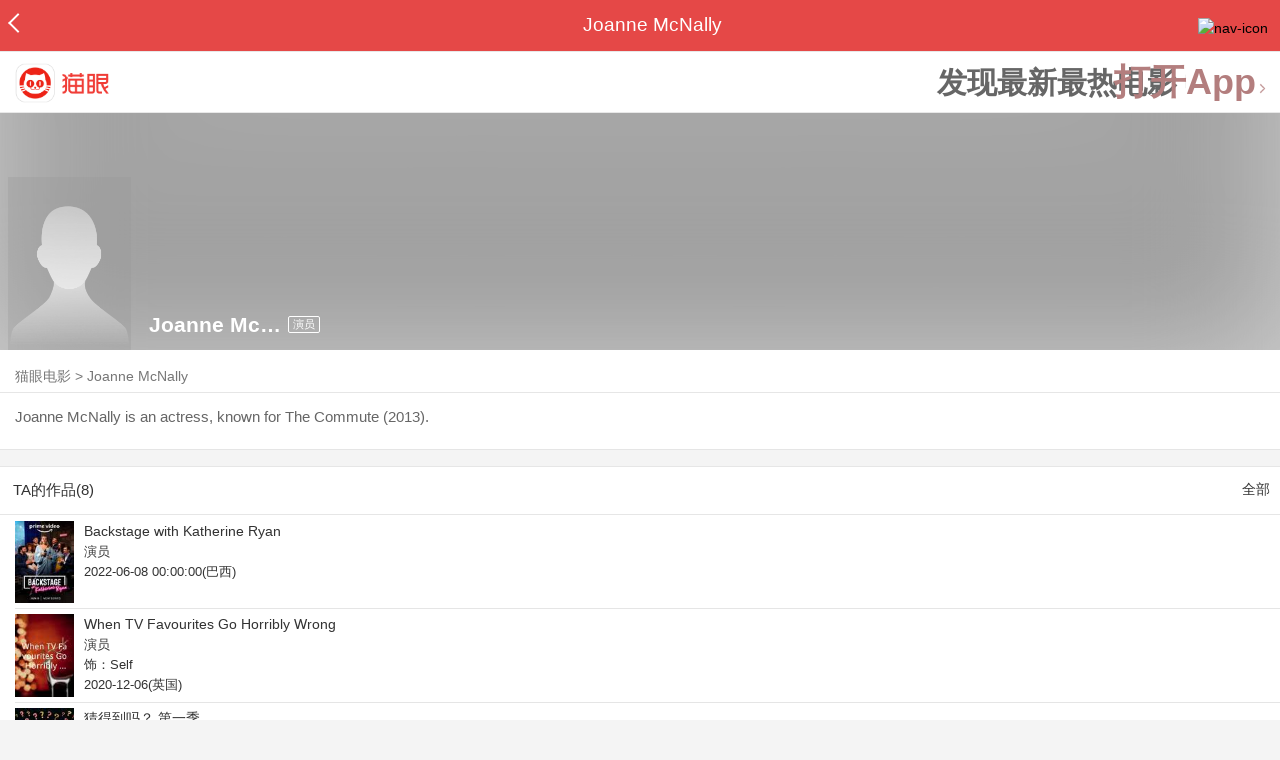

--- FILE ---
content_type: text/html; charset=utf-8
request_url: https://maoyan.dianping.com/asgard/celebrity/1834808
body_size: 11170
content:
<!DOCTYPE html>
<html class=" " lang="zh">
<head>
  <meta charset="UTF-8">
  <meta name="viewport" content="width=device-width, height=device-height, initial-scale=1, maximum-scale=1, user-scalable=no, viewport-fit=cover">
  <meta http-equiv="X-UA-Compatible" content="ie=edge">
  <meta name="baidu-site-verification" content="lxgZbG0NVn" />
  <meta name="lx:category" content="movie">
  <meta name="lx:autopv" content="off"/>
  
  <meta name="share:wechat:message:title" content="关于Joanne McNally，你想知道的都在这里" />
  <meta name="share:wechat:message:desc" content="Joanne McNally is an actress, known for The Commute (2013)." />
  <meta name="share:wechat:message:icon" content="https://p0.pipi.cn/basicdata/25bfd6d7807338c696b12de58f921755d71eb.png?imageMogr2/thumbnail/2500x2500%3E" />
  <meta name="share:wechat:timeline:title" content="关于Joanne McNally，你想知道的都在这里" />
  <meta name="share:wechat:timeline:icon" content="https://p0.pipi.cn/basicdata/25bfd6d7807338c696b12de58f921755d71eb.png?imageMogr2/thumbnail/2500x2500%3E" />
  <meta name="share:wechat:timeline:desc" content="Joanne McNally is an actress, known for The Commute (2013)." />
  <link rel="dns-prefetch" href="//p0.meituan.net"/>
  <link rel="dns-prefetch" href="//s0.pipi.cn"/>
  <link rel="dns-prefetch" href="//www.dpfile.com"/>
  <link rel="dns-prefetch" href="//lx.meituan.net"/>
  <link rel="dns-prefetch" href="//lx1.meituan.net"/>
  <link rel="dns-prefetch" href="//plx.meituan.com"/>
  
  <title>Joanne McNally介绍_图片_作品-猫眼电影</title>
  <meta name="description" content="猫眼电影为您提供Joanne McNally名称相关信息，如人物简介、图片、参演电影作品等。更多Joanne McNally名称相关信息请关注猫眼电影官网。"/>
  <meta name="keywords" content="Joanne McNally,Joanne McNally介绍,Joanne McNally图片,Joanne McNally作品"/>
  
  
  <link rel="stylesheet" href="//s0.pipi.cn/festatic/asgard/resources/pages/celebrity/vendors-7ccaf0e5.css">
  
  <link rel="stylesheet" href="//s0.pipi.cn/festatic/asgard/resources/pages/celebrity/index-4fc3a2de.css">
  
  
  
  <script>
    try {
      // i版内嵌到快应用中，ua会携带maoyan关键字，会导致appnm上报错误，所以需要把ua的关键字去掉
      if (window.navigator && window.navigator.userAgent && window.navigator.userAgent.indexOf('com.maoyan.movie.quickapp')) {
        let ua = window.navigator.userAgent;
        Object.defineProperty(window.navigator, 'userAgent', {
          value: ua.replace(/\.maoyan/, ''),
          writable: false,
        });
      }
    } catch (err) {}
  </script>
  <script>
    "use strict";!function(){var e=0<arguments.length&&void 0!==arguments[0]?arguments[0]:"_Owl_",a=window;a[e]||(a[e]={isRunning:!1,isReady:!1,preTasks:[],dataSet:[],pageData:[],disableMutaObserver:!1,observer:null,use:function(e,t){this.isReady&&a.Owl&&a.Owl[e](t),this.preTasks.push({api:e,data:[t]})},add:function(e){this.dataSet.push(e)},run:function(){var t=this;if(!this.isRunning){this.isRunning=!0;var e=a.onerror;a.onerror=function(){this.isReady||this.add({type:"jsError",data:arguments}),e&&e.apply(a,arguments)}.bind(this),(a.addEventListener||a.attachEvent)("error",function(e){t.isReady||t.add({type:"resError",data:[e]})},!0);var i=window.MutationObserver||window.WebKitMutationObserver||window.MozMutationObserver,r=window.performance||window.WebKitPerformance;if(i&&r){var n=-1,s=window.navigator.userAgent;if(-1<s.indexOf("compatible")&&-1<s.indexOf("MSIE")?(new RegExp("MSIE (\\d+\\.\\d+);").test(s),n=parseFloat(RegExp.$1)):-1<s.indexOf("Trident")&&-1<s.indexOf("rv:11.0")&&(n=11),-1!==n&&n<=11)return void(this.disableMutaObserver=!0);try{this.observer=new i(function(e){t.pageData.push({mutations:e,startTime:r.now()})}),this.observer.observe(document,{childList:!0,subtree:!0})}catch(e){console.log("mutationObserver err")}}else this.disableMutaObserver=!0}}},a[e].run())}();
  </script>
  <!-- 微博sdk -->
  
  

  <!-- 跳转小程序需要1.6以上版本 -->
  

  

  
  <script>
    // 灵犀埋点种子代码开始
    !(function (win, doc, ns) {
        var cacheFunName = '_MeiTuanALogObject';
        win[cacheFunName] = ns;
        if (!win[ns]) {
            var _LX = function () {
                _LX.q.push(arguments);
                return _LX;
            };
            _LX.q = _LX.q || [];
            _LX.l = +new Date();
            win[ns] = _LX;
        }
    })(window, document, 'AnalyticsBase');
    //种子代码结束
  </script>
  <!-- 百度资源平台自动推送js代码 [e0bacf12e04a7bd88ddbd9c74ef2b533 -> niuran] -->
  <script>
    var _hmt = _hmt || [];
    (function () {
      var hm = document.createElement("script");
      hm.src = "https://hm.baidu.com/hm.js?e0bacf12e04a7bd88ddbd9c74ef2b533";
      var s = document.getElementsByTagName("script")[0];
      s.parentNode.insertBefore(hm, s);
    })();
  </script>
  <!-- Google tag (gtag.js) [G-WN80P4PSY7 -> niuran] -->
  <script async src="https://www.googletagmanager.com/gtag/js?id=G-WN80P4PSY7"></script>
  <script>
    window.dataLayer = window.dataLayer || [];
    function gtag() { dataLayer.push(arguments); }
    gtag('js', new Date());
    gtag('config', 'G-WN80P4PSY7');
  </script>
</head>
<body>
  <div id="app" class="page-index" ><div class="layout"><div class="navbar-wrap"><div class="Navbarold "><nav><a class="navbar-back" href="/" data-bid="b_Aewng" data-lab="{ celebrity_id: 1834808 }"></a><div class="navbar-title "> Joanne McNally</div><div class="nav-btn"><img class="nav-icon" src="//p0.meituan.net/scarlett/f05f61e7a8f3f45fd071c068d7a26870356.png" alt="nav-icon"/></div></nav></div></div><div class="page-content page-celebrity"><div><div class="download-app-bar-custom"><h1><a href="//m.maoyan.com/"><img class="img noneBg logo_custom" alt="logo" src="//s0.pipi.cn/festatic/asgard/resources/images/logo@3x.png" width="42" height="42"/></a></h1><a class="benefit-text" data-bid="b_movie_nikl02bu_mc" data-view-bid="b_movie_nikl02bu_mv">发现最新最热电影</a><span class="split"></span><a href="javascript: void(0);" class="link btn-open-app-custom" data-event="donwload3" link="meituanmovie://www.meituan.com/movie/actordetail?actorId=1834808" to="" data-bid="b_53up23as" data-view-bid="b_movie_b_53up23as_mv" data-lab="{&quot;position&quot;:&quot;home&quot;}">打开App<img class="img noneBg point" alt="logo" src="//s0.pipi.cn/festatic/asgard/resources/images/point.png" width="11" height="11"/></a></div></div><div class="celebrity-wrap"><div class="celebrity small-type"><img class="img noneBg" alt="Joanne McNally" src="https://p0.pipi.cn/basicdata/25bfd6d7807338c696b12de58f921755d71eb.png?imageMogr2/thumbnail/2500x2500%3E"/><div class="celebrity-profile clearfix"><img class="img noneBg" src="https://p0.pipi.cn/basicdata/25bfd6d7807338c696b12de58f921755d71eb.png?imageMogr2/thumbnail/2500x2500%3E"/><div class="intro"><div class="chinese"><span class="cn-name">Joanne McNally</span><span class="tag">演员</span></div></div></div><div class="mask"></div></div><div class="crumbs-nav"><a href="/">猫眼电影</a>  &gt;  <a> Joanne McNally </a></div><div class="intro-wrap"><section class="panel base-info" style="border-width:1px"><div class="panel-content"><div class="props"></div><div class="born"></div><div data-event="intro" data-bid="b_JjMUD" data-view-bid="b_865wS" data-lab="{&quot;celebrity_id&quot;:1834808,&quot;type&quot;:false}" data-view-lab="{celebrity_id:1834808}" class="text-expander text-expander-disable-true text-expander-expand-false"><div class="text-expander-content"><p>Joanne McNally is an actress, known for The Commute (2013).</p></div><div class="text-expander-button"><i class="icon icon-chevron-down"></i></div></div></div></section></div></div><section class="panel celebrity-works" style="border-width:1px" data-view-bid="b_movie_jh3wjuzc_mv" data-lab="{ celebrity_id: 1834808}"><div class="panel-title panel-title-unclosed" style="border-width:1px"><h2 style="display:inline-block">TA的作品(8)</h2></div><div class="panel-content"><a data-bid="b_movie_ejr6o16k_mc" data-lab="{&quot;custom&quot;:{&quot;celebrity_id&quot;:1834808}}" class="all-works" href="//piaofang.maoyan.com/celebrity/wrapper?id=1834808&amp;wrapperId=-1">全部</a><ul class="list-view "><a href="https://maoyan.dianping.com/asgard/movie/1470177?_v_=yes" class="link" data-event="_asgard_movie_1470177?_v_=yes" data-bid="b_k0NJV" data-view-bid="b_c9Rpp" data-lab="{&quot;movie_id&quot;:1470177,&quot;index&quot;:0,&quot;custom&quot;:{&quot;celebrity_id&quot;:1834808}}"><li class="list-view-item clearfix"><img class="img noneBg" alt="Joanne McNally Backstage with Katherine Ryan" src="https://p0.pipi.cn/basicdata/54ecde2f06d8d3030cd23c401ffc80b86bb56.jpg?imageView2/1/w/83/h/124/q/80" e="1" c="1"/><p class="celebrity-score"><span class="score"></span></p><h4>Backstage with Katherine Ryan</h4><p>演员</p><p>2022-06-08 00:00:00(巴西)</p></li></a><a href="https://maoyan.dianping.com/asgard/movie/1378611?_v_=yes" class="link" data-event="_asgard_movie_1378611?_v_=yes" data-bid="b_k0NJV" data-view-bid="b_c9Rpp" data-lab="{&quot;movie_id&quot;:1378611,&quot;index&quot;:1,&quot;custom&quot;:{&quot;celebrity_id&quot;:1834808}}"><li class="list-view-item clearfix"><img class="img noneBg" alt="Joanne McNally When TV Favourites Go Horribly Wrong" src="https://p0.pipi.cn/mmdb/d2dad5927a387a5bf19ab4899c00dbddfb391.jpg?imageView2/1/w/83/h/124/q/80" e="1" c="1"/><p class="celebrity-score"><span class="score"></span></p><h4>When TV Favourites Go Horribly Wrong</h4><p>演员</p><p>饰：Self</p><p>2020-12-06(英国)</p></li></a><a href="https://maoyan.dianping.com/asgard/movie/1372709?_v_=yes" class="link" data-event="_asgard_movie_1372709?_v_=yes" data-bid="b_k0NJV" data-view-bid="b_c9Rpp" data-lab="{&quot;movie_id&quot;:1372709,&quot;index&quot;:2,&quot;custom&quot;:{&quot;celebrity_id&quot;:1834808}}"><li class="list-view-item clearfix"><img class="img noneBg" alt="Joanne McNally 猜得到吗？ 第一季" src="https://p0.pipi.cn/basicdata/54ecde2fc7e0e106d6c9fd423d89083a6ca8e.jpg?imageView2/1/w/83/h/124/q/80" e="1" c="1"/><p class="celebrity-score"><span class="score"></span></p><h4>猜得到吗？ 第一季</h4><p>演员</p><p>2020-10-05(英国)</p></li></a><a href="https://maoyan.dianping.com/asgard/movie/1369144?_v_=yes" class="link" data-event="_asgard_movie_1369144?_v_=yes" data-bid="b_k0NJV" data-view-bid="b_c9Rpp" data-lab="{&quot;movie_id&quot;:1369144,&quot;index&quot;:3,&quot;custom&quot;:{&quot;celebrity_id&quot;:1834808}}"><li class="list-view-item clearfix"><img class="img" alt="Joanne McNally Jonathan Ross&#x27; Comedy Club Season 1" src="[data-uri]" e="1" c="1"/><p class="celebrity-score"><span class="score"></span></p><h4>Jonathan Ross&#x27; Comedy Club Season 1</h4><p>演员</p><p>饰：Self</p><p>2020-09-12(英国)</p></li></a><a href="https://maoyan.dianping.com/asgard/movie/1272125?_v_=yes" class="link" data-event="_asgard_movie_1272125?_v_=yes" data-bid="b_k0NJV" data-view-bid="b_c9Rpp" data-lab="{&quot;movie_id&quot;:1272125,&quot;index&quot;:4,&quot;custom&quot;:{&quot;celebrity_id&quot;:1834808}}"><li class="list-view-item clearfix"><img class="img" alt="Joanne McNally 崩溃边缘的女人" src="[data-uri]" e="1" c="1"/><p class="celebrity-score"><span class="score"></span></p><h4>崩溃边缘的女人</h4><p>演员</p><p>饰：Wedding Co-ordinator</p><p>2018-10-11 00:00:00(英国)</p></li></a></ul></div></section><footer class="footer"><div class="disclaimer"><div class="copyright"><span>© 猫眼电影 客服电话:<a href="tel:10105335"> 1010-5335</a></span></div><p class="content"><span>影视行业信息</span><a href="https://maoyan.dianping.com/terms/terms?id=privacy_1629962927685" class="link" data-event="https:__m.maoyan.com_terms_terms?id=privacy_1629962927685" to="https://m.maoyan.com/terms/terms?id=privacy_1629962927685">《免责声明》</a><span>I 违法和不良信息举报电话：4006018900</span></p><p class="icp"><a href="https://beian.miit.gov.cn" class="link" data-event="https:__beian.miit.gov.cn" to="https://beian.miit.gov.cn">京ICP备16022489号-1</a><span> I </span><a href="https://www.beian.gov.cn/portal/registerSystemInfo?recordcode=11010102003232" class="link" data-event="https:__www.beian.gov.cn_portal_registerSystemInfo?recordcode=11010102003232" to="https://www.beian.gov.cn/portal/registerSystemInfo?recordcode=11010102003232">京公网安备11010102003232号</a></p><p class="sankuai"><a href="javascript: void(0);" class="link" data-event="">北京猫眼文化传媒有限公司</a></p><section class="bottom-logo"><img class="img noneBg" alt="" src="[data-uri]"/></section></div></footer></div></div></div>
  <script>
    var AppData = {"$id":100430,"$title":"Joanne McNally介绍_图片_作品-猫眼电影","title":" Joanne McNally","$description":"猫眼电影为您提供Joanne McNally名称相关信息，如人物简介、图片、参演电影作品等。更多Joanne McNally名称相关信息请关注猫眼电影官网。","$keywords":["Joanne McNally,Joanne McNally介绍,Joanne McNally图片,Joanne McNally作品"],"celebrity":{"aliasName":"","attachUserId":0,"auth":0,"avatar":"https://p0.pipi.cn/basicdata/25bfd6d7807338c696b12de58f921755d71eb.png?imageMogr2/thumbnail/2500x2500%3E","backgroundColor":"#444444","bgImgBackgroundColor":"#444444","birthday":"","birthplace":"","bloodType":"","boardUrl":"","cnm":"Joanne McNally","company":"","constellation":"","deathDate":"","desc":"Joanne McNally is an actress, known for The Commute (2013).","descFeatures":[],"enm":"","fansName":"","feedbackUrl":"https://piaofang.maoyan.com/i/info-correction?objId=1834808","figure":[],"followCount":0,"followRank":0,"followState":0,"graduateSchool":"","hasAllBox":false,"hasFollowerNum":false,"hasMainWorksNum":false,"height":0,"id":1834808,"nation":"","nationality":"","photoNum":0,"photos":[],"present":0,"presentImg":"","proCompanyUrl":"","proIntroUrl":"https://piaofang.maoyan.com/i/celebrity/1834808/intro","publicTitles":[],"rank":0,"receiveWord":"次","sendWord":"抱抱","signImg":"","still":"","sumBox":0,"titleList":["演员"],"titles":"演员","userDailyPresent":0,"weight":0,"works":{"movies":[{"avatar":"https://p0.pipi.cn/basicdata/54ecde2f06d8d3030cd23c401ffc80b86bb56.jpg?imageMogr2/thumbnail/2500x2500%3E","cr":1,"duty":"演员","globalReleased":true,"id":1470177,"mbox":0,"multiroles":"","mutlidutys":"演员","name":"Backstage with Katherine Ryan","order":3,"pubDate":1654704000000,"roles":"","rt":"2022-06-08 00:00:00(巴西)","sc":0,"showst":2,"wish":0,"wishst":0},{"avatar":"https://p0.pipi.cn/mmdb/d2dad5927a387a5bf19ab4899c00dbddfb391.jpg?imageMogr2/thumbnail/2500x2500%3E","cr":1,"duty":"演员","globalReleased":true,"id":1378611,"mbox":0,"multiroles":"Self","mutlidutys":"演员","name":"When TV Favourites Go Horribly Wrong","order":3,"pubDate":1607184000000,"roles":"Self","rt":"2020-12-06(英国)","sc":0,"showst":2,"wish":0,"wishst":0},{"avatar":"https://p0.pipi.cn/basicdata/54ecde2fc7e0e106d6c9fd423d89083a6ca8e.jpg?imageMogr2/thumbnail/2500x2500%3E","cr":1,"duty":"演员","globalReleased":true,"id":1372709,"mbox":0,"multiroles":"","mutlidutys":"演员","name":"猜得到吗？ 第一季","order":3,"pubDate":1601827200000,"roles":"","rt":"2020-10-05(英国)","sc":0,"showst":2,"wish":0,"wishst":0},{"avatar":"https://p0.pipi.cn/basicdata/54ecde2fc7e0e1338fecd86d74fd0d80c128b.jpg?imageMogr2/thumbnail/2500x2500%3E","cr":1,"duty":"演员","globalReleased":true,"id":1369144,"mbox":0,"multiroles":"Self","mutlidutys":"演员","name":"Jonathan Ross' Comedy Club Season 1","order":3,"pubDate":1599840000000,"roles":"Self","rt":"2020-09-12(英国)","sc":0,"showst":2,"wish":0,"wishst":0},{"avatar":"https://p0.pipi.cn/basicdata/54ecde2fb120e1c9fd7a35b13e94a8dc57535.jpg?imageMogr2/thumbnail/2500x2500%3E","cr":1,"duty":"演员","globalReleased":true,"id":1272125,"mbox":0,"multiroles":"Wedding Co-ordinator","mutlidutys":"演员","name":"崩溃边缘的女人","order":3,"pubDate":1539187200000,"roles":"Wedding Co-ordinator","rt":"2018-10-11 00:00:00(英国)","sc":0,"showst":2,"wish":2,"wishst":0},{"avatar":"https://p0.pipi.cn/mmdb/d2dad5920302ff57e292573b3b73e1fd480f9.jpg?imageMogr2/thumbnail/2500x2500%3E","cr":1,"duty":"演员","globalReleased":true,"id":1082399,"mbox":0,"multiroles":"","mutlidutys":"演员","name":"Alan Davies: As Yet Untitled","order":3,"pubDate":1402848000000,"roles":"","rt":"2014-06-16(英国)","sc":7.4,"showst":2,"wish":0,"wishst":0},{"avatar":"https://p0.pipi.cn/mmdb/d2dad5920305bfb8603ba3a53eb8d9f93a4fd.jpg?imageMogr2/thumbnail/2500x2500%3E","cr":1,"duty":"演员","globalReleased":true,"id":1101595,"mbox":0,"multiroles":"Suzanne","mutlidutys":"演员","name":"The Commute","order":3,"pubDate":1382889600000,"roles":"Suzanne","rt":"2013-10-28(爱尔兰)","sc":0,"showst":2,"wish":0,"wishst":0},{"avatar":"https://p0.pipi.cn/mmdb/d2dad59203051b0faf0e13414bd8e52d42f86.jpg?imageMogr2/thumbnail/2500x2500%3E","cr":1,"duty":"演员","globalReleased":true,"id":1058574,"mbox":0,"multiroles":"Self - Guest Panel Member","mutlidutys":"演员","name":"The Blame Game","order":3,"pubDate":1138377600000,"roles":"Self - Guest Panel Member","rt":"2006-01-28(英国)","sc":7.8,"showst":2,"wish":0,"wishst":0}],"total":8}},"news":[],"latestNews":[],"relatedNews":[],"$schema":"meituanmovie://www.meituan.com/movie/actordetail?actorId=1834808","$deeplink":"https://deeplink.maoyan.com/asgard/app?to=meituanmovie://www.meituan.com/movie/actordetail?actorId=1834808","$share":{"wechat":{"message":{"title":"关于Joanne McNally，你想知道的都在这里","desc":"Joanne McNally is an actress, known for The Commute (2013).","icon":"https://p0.pipi.cn/basicdata/25bfd6d7807338c696b12de58f921755d71eb.png?imageMogr2/thumbnail/2500x2500%3E"},"timeline":{"title":"关于Joanne McNally，你想知道的都在这里","desc":"Joanne McNally is an actress, known for The Commute (2013).","icon":"https://p0.pipi.cn/basicdata/25bfd6d7807338c696b12de58f921755d71eb.png?imageMogr2/thumbnail/2500x2500%3E"}}},"cid":"c_sXC8X","$urlQuery":{},"valObj":{"custom":{"celebrity_id":1834808,"id":1834808}},"$url":"https://maoyan.dianping.com/asgard/celebrity/1834808","$browser":{"ua":"Mozilla/5.0 (Macintosh; Intel Mac OS X 10_15_7) AppleWebKit/537.36 (KHTML, like Gecko) Chrome/131.0.0.0 Safari/537.36; ClaudeBot/1.0; +claudebot@anthropic.com)","name":"chrome","version":"131.0.0","vender":"apple","platform":"macos","platformVersion":"10.15.7","core":{"name":"chrome","version":131},"type":"normal"},"browser":{"ua":"Mozilla/5.0 (Macintosh; Intel Mac OS X 10_15_7) AppleWebKit/537.36 (KHTML, like Gecko) Chrome/131.0.0.0 Safari/537.36; ClaudeBot/1.0; +claudebot@anthropic.com)","name":"chrome","version":"131.0.0","vender":"apple","platform":"macos","platformVersion":"10.15.7","core":{"name":"chrome","version":131},"type":"normal"},"$channel":{"from":null,"channelId":4,"channelName":"canary","channelIdMap":{"maoyan":1,"canary":4,"mmweb":70001,"qqwallet":70002,"moviepro":40004,"meituan":3,"imeituan":30001,"dianping":60002,"dpmmweb":60003,"dpmweb":60004,"dpqqwallet":60008,"gewara":80001,"conch":4,"wxapp":70001,"toutiaosmart":120001,"baidusmart":110001,"inservice":110002,"huawei":150002,"hsbc":1000147,"abchina":1000136,"ICBC":1000096,"nbbank":1000198,"xianbank":1000209,"BOC":1000254,"gzcb":1000206,"pingan":1000261,"unionpay":1000173,"hwfastapp":1000207,"rongshu":1000288,"qqsmart":70005,"bankofbeijing":1000371,"vivofastapp":150003,"xhssmart":230001,"wbsmart":220001,"xhsmoviesmart":230002,"gansu":1000413,"kuaishousmart":200001,"honorfastapp":150004,"ccb_life":1000421,"cmcc":1000423,"dyshowsmart":120005,"ceb_life":1000430,"shangqitong":1000197,"hunan_psbc":1000447,"douyinsmart":120003,"shenzhen_icbc":1000457,"hwatomicapp":1000500,"fesco":1000495,"ningbo_government":1000513,"huaweibrowser":4,"zhongzhi_guanaitong":1000496,"jiangxi_huipu":1000518,"icbc_app":1000521,"yangshipin":1000527,"bilibilishowsmart":1000533},"channelNameMap":{"1":"maoyan","3":"meituan","4":"huaweibrowser","30001":"imeituan","40004":"moviepro","60002":"dianping","60003":"dpmmweb","60004":"dpmweb","60008":"dpqqwallet","70001":"wxapp","70002":"qqwallet","70005":"qqsmart","80001":"gewara","110001":"baidusmart","110002":"inservice","120001":"toutiaosmart","120003":"douyinsmart","120005":"dyshowsmart","150002":"huawei","150003":"vivofastapp","150004":"honorfastapp","200001":"kuaishousmart","220001":"wbsmart","230001":"xhssmart","230002":"xhsmoviesmart","1000096":"ICBC","1000136":"abchina","1000147":"hsbc","1000173":"unionpay","1000197":"shangqitong","1000198":"nbbank","1000206":"gzcb","1000207":"hwfastapp","1000209":"xianbank","1000254":"BOC","1000261":"pingan","1000288":"rongshu","1000371":"bankofbeijing","1000413":"gansu","1000421":"ccb_life","1000423":"cmcc","1000430":"ceb_life","1000447":"hunan_psbc","1000457":"shenzhen_icbc","1000495":"fesco","1000496":"zhongzhi_guanaitong","1000500":"hwatomicapp","1000513":"ningbo_government","1000518":"jiangxi_huipu","1000521":"icbc_app","1000527":"yangshipin","1000533":"bilibilishowsmart"},"userType":{"meituan":1,"dianping":2}},"channel":{"from":null,"channelId":4,"channelName":"canary","channelIdMap":{"maoyan":1,"canary":4,"mmweb":70001,"qqwallet":70002,"moviepro":40004,"meituan":3,"imeituan":30001,"dianping":60002,"dpmmweb":60003,"dpmweb":60004,"dpqqwallet":60008,"gewara":80001,"conch":4,"wxapp":70001,"toutiaosmart":120001,"baidusmart":110001,"inservice":110002,"huawei":150002,"hsbc":1000147,"abchina":1000136,"ICBC":1000096,"nbbank":1000198,"xianbank":1000209,"BOC":1000254,"gzcb":1000206,"pingan":1000261,"unionpay":1000173,"hwfastapp":1000207,"rongshu":1000288,"qqsmart":70005,"bankofbeijing":1000371,"vivofastapp":150003,"xhssmart":230001,"wbsmart":220001,"xhsmoviesmart":230002,"gansu":1000413,"kuaishousmart":200001,"honorfastapp":150004,"ccb_life":1000421,"cmcc":1000423,"dyshowsmart":120005,"ceb_life":1000430,"shangqitong":1000197,"hunan_psbc":1000447,"douyinsmart":120003,"shenzhen_icbc":1000457,"hwatomicapp":1000500,"fesco":1000495,"ningbo_government":1000513,"huaweibrowser":4,"zhongzhi_guanaitong":1000496,"jiangxi_huipu":1000518,"icbc_app":1000521,"yangshipin":1000527,"bilibilishowsmart":1000533},"channelNameMap":{"1":"maoyan","3":"meituan","4":"huaweibrowser","30001":"imeituan","40004":"moviepro","60002":"dianping","60003":"dpmmweb","60004":"dpmweb","60008":"dpqqwallet","70001":"wxapp","70002":"qqwallet","70005":"qqsmart","80001":"gewara","110001":"baidusmart","110002":"inservice","120001":"toutiaosmart","120003":"douyinsmart","120005":"dyshowsmart","150002":"huawei","150003":"vivofastapp","150004":"honorfastapp","200001":"kuaishousmart","220001":"wbsmart","230001":"xhssmart","230002":"xhsmoviesmart","1000096":"ICBC","1000136":"abchina","1000147":"hsbc","1000173":"unionpay","1000197":"shangqitong","1000198":"nbbank","1000206":"gzcb","1000207":"hwfastapp","1000209":"xianbank","1000254":"BOC","1000261":"pingan","1000288":"rongshu","1000371":"bankofbeijing","1000413":"gansu","1000421":"ccb_life","1000423":"cmcc","1000430":"ceb_life","1000447":"hunan_psbc","1000457":"shenzhen_icbc","1000495":"fesco","1000496":"zhongzhi_guanaitong","1000500":"hwatomicapp","1000513":"ningbo_government","1000518":"jiangxi_huipu","1000521":"icbc_app","1000527":"yangshipin","1000533":"bilibilishowsmart"},"userType":{"meituan":1,"dianping":2}},"$channelId":4,"$channelName":"canary","$query":{},"$protocol":"https:","$config":{"host":{"assets":"","api":"http://maoyanapi.vip.sankuai.com","usercenter":"http://usercenter-inf-in.sankuai.com","ecollection":"http://maoyanapi.vip.sankuai.com","imaoyanlogin":"https://passport.maoyan.com","pc":"https://maoyan.com","live":"https://activity-movie.sankuai.com/api","maoyanopen":"http://maoyanopen.vip.sankuai.com","questionnaire":"http://ad-admin.movie.vip.sankuai.com","longvideo":"https://vod-movie.sankuai.com","apimobile":"http://apimobile.vip.sankuai.com","luckdraw":"http://maoyanapi.vip.sankuai.com/media/activity","privilege":"http://maoyanapi.vip.sankuai.com","goods":"http://maoyanapi.vip.sankuai.com","vodactivity":"http://purchase.movie.vip.sankuai.com","vodcomment":"http://maoyanapi.vip.sankuai.com/mmdb/comment","vodViCom":"https://vod-movie.sankuai.com","bankLogin":"https://passport.maoyan.com","swan":"http://maoyantouch.vip.sankuai.com/swan/api","locate":"https://mars.sankuai.com","rock":"http://rock.movie.vip.sankuai.com","ticketstub":"https://api.maoyan.com/media/activity","booking":"http://maoyanapi.vip.sankuai.com/api","usercenterapi":"https://usercenter-inf.maoyan.com","mall":"http://maoyanapi.vip.sankuai.com","usertask":"http://api.maoyan.com","zoneapi":"https://api.maoyan.com/mmdb","hotsecondapi":"https://show.maoyan.com","celebrity":"https://api.maoyan.com/media/activity"},"urlPrefix":"/asgard"},"downloadBarData":{"interestType":1,"interestText":"发现最新最热电影"},"notNav":false,"$showAppLink":true,"$host":{"assets":"//s0.pipi.cn/festatic/asgard/resources","domains":{"m":"m.maoyan.com","i":"i.maoyan.com"},"host":"maoyan.dianping.com"},"$env":"production","$params":{"id":"1834808"},"rsSubChannel":"","$appnm":"maoyan_i","$back":"/","$featuresSwitch":{"$showAppLink":true,"$showWantBtn":true,"$showComment":true,"$showPreviewMovieBtn":true,"$recessiveLink":true,"$downloadLink":true,"$showDiscount":true,"$showCoupon":true,"$showGoods":true,"$showPointCard":false,"$showSportAndShow":false,"$showNewsHotComment":true,"$showLogout":false,"$hideNavbar":false,"$showMovieDetailHeader":true,"$preventScoreClick":false,"$showStagesHeader":false,"$showLicenseLink":false},"$locate":{"id":1,"name":"北京"},"$uuid":""};
  </script>

  
    
    <script src="//s0.pipi.cn/festatic/asgard/resources/dll/dll_common-4cbe3d11.js"></script>
    
    <script src="//s0.pipi.cn/festatic/asgard/resources/dll/dll_vendor-4cbe3d11.js"></script>
    
  

  <script crossorigin="anonymous" src="//www.dpfile.com/app/owl/static/owl_1.9.3.js"></script>
  <script>
    Owl.start({
      project: "com.sankuai.asgard",
      pageUrl: location.href && location.href.split('?')[0].replace(/\/\d+/g, '/:id'),
      resource: {},
      page:{ fstPerfAnalysis:true,logSlowView:true ,sensoryIndex:true},
      devMode: false,
    });
    window._KNB_IGNORE_WECHAT = true;
  </script>

  
    <!-- canUseMtH5guard：是否允许接入美团H5guard；guardDomains：需要开启H5guard的域名列表；yodaEnv：yoda滑块环境标识 -->
    <script src="https://msp.meituan.net/h5guard/H5guard.js"></script>
    <script>
      if (window.H5guard) {
        function parseUrl() {
          let params = {}
          const query = location.search && location.search.replace("?", '');
          const queryArr = query && query.split("&") || [];
          for (let i = 0; i < queryArr.length; i++) {
            let curParma = queryArr[i].split("=");
            params[curParma[0]] = curParma[1];
          }
          return params;
        }
  
        const pathParmas = parseUrl();

        H5guard.init({
          xhrHook: true, //与domains配合使用，开启状态才行
          fetchHook: true,//与domains配合使用，开启状态才行
          domains: [], //该域名下的请求会在header中携带mtgsig，注意跨域配置
          openId: pathParmas.openid || '', //如果当前为wx小程序环境中的h5，传入openId，有助于描述设备画像
          forceKNBSign : false, // 如果打开此开关，那么只有在KNB环境下才会加签，并且只会添加native验签，非KNB环境不会加签
          geo: false, //如果当前页面有位置权限，则打开开关，H5guard会去收集地理位置信息，如果为false,地理位置默认为“”空字符串
          yodaEnv: 'pro'
        });
      }
    </script>
   

  

  

  <!--百度小程序 -->
  

  <!--qq小程序 -->
  

  <!--头条小程序 -->
  

  <!--小红书小程序 -->
  

  <!-- 宁波银行 -->
  

  <!-- 中国银行 -->
  

  <!-- 广州银行 -->
  

   

  <!-- 农业银行 -->
  

  <!-- I版添加信息指纹 -->
  <script>var Rohr_Opt = {'geo': false}; </script>
  <script>
    function parseUrl() {
      let params = {}
      const query = location.search && location.search.replace("?", '');
      const queryArr = query && query.split("&") || [];
      for (let i = 0; i < queryArr.length; i++) {
        let curParma = queryArr[i].split("=");
        params[curParma[0]] = curParma[1];
      }
      return params;
    }
    function setValue(obj = {}, path, value) {
      const a = path.split('.');
      let o = obj;
      for (let i = 0; i < a.length - 1; i++) {
        const n = a[i];
        if (n in o) {
          o = o[n];
        } else {
          o[n] = {};
          o = o[n];
        }
      }
      o[a[a.length - 1]] = value;
    };
    //为了统一处理业务页面上手动上报的各种灵犀埋点
    window.Analytics = (type, obj) => {
      if (type === 'tag') {
        AnalyticsBase('tag', obj)
      }
      if (type === 'event') {
        //上报灵犀
        const pathParmas = parseUrl();
        const { AppData } = window;
        if (AppData.$channel && AppData.$channel.channelId === 70001) {
          obj.val_lab = obj.val_lab || {};
          setValue(obj.val_lab, 'custom.openId', pathParmas.openid);
        }
        // 非prod环境增加环境标识
        if (AppData.$env !== 'production') {
          obj.val_lab = obj.val_lab || {};
          setValue(obj.val_lab, 'custom.env', 'test');
        }
        AnalyticsBase('event', obj);
      }
    }

    // 初始化灵犀sdk
    function lxSDK() {
      const { AppData } = window;
      const { openPlatform } = AppData;
      const browser = AppData.$browser || AppData.browser || {};
      const appnm = AppData.$appnm || 'maoyan_i';
      // 设置应用名称，设置appnm将成为页面默认的appnm，建议每个页面都设置
      AnalyticsBase('config', 'appnm', appnm);
      AnalyticsBase('config','alwaysSendReferrer', true);

      // 设置应用上报通道名称与uid
      let uid = AppData.user && AppData.user.id;
      if (AppData.channelName === 'dianping') {
        uid = AppData.user && AppData.user.dpid;
      }
      if (uid) {
        AnalyticsBase('set', 'uid', uid);
      }
      let os = window.navigator.userAgent.match(/Macintosh|iPod|iPhone|iPad|Android|Windows Phone|Windows/i);
      os = (os && os[0]) || 'other';
      AnalyticsBase('set', 'os', os);

      // 设置开放平台渠道标识
      if (openPlatform) {
        AnalyticsBase('get', 'utm', (utm) => {
          utm = utm || {};
          utm.utm_campaign = 'openPlatform=' + encodeURIComponent(String(openPlatform.merCode||'').replace(/</g, '\\\\u003c'));
          if (openPlatform.merCodeSub) {
            utm.utm_campaign += "-" + encodeURIComponent(String(openPlatform.merCodeSub).replace(/</g, '\\\\u003c'))
          }
          AnalyticsBase('set', 'utm', utm);
        });
      }
      const pathParmas = parseUrl();
      AppData.valObj = AppData.valObj || {};
      setValue(AppData.valObj, 'custom.__browser__', browser.name);
      if (AppData.$channel && AppData.$channel.channelId === 70001) {
        setValue(AppData.valObj, 'custom.openId', pathParmas.openid);
        // 上报小程序场景(scene)值
        setValue(AppData.valObj, 'custom.scene', AppData.$channel.scene);
      }
      if (AppData.$env !== 'production') {
        setValue(AppData.valObj, 'custom.env', 'test');
      }

      // 发送pv，其中"page_id"为页面名称，你应该为你的每一个页面起一个唯一的名称
      AnalyticsBase('send', 'pv', { cid: AppData.cid, val: AppData.valObj });
      window.sendClickLog = (event, bid, lab) => {
        if (!bid) {
          const e = event || window.event;
          const target = e.target || e.srcElement;
          bid = getAttrNode(target, 'data-bid');
          lab = getAttrNodeObj(target, 'data-lab');
          tagLab = getAttrNodeObj(target, 'data-tag-lab');
        }
        setValue(lab, 'custom.__browser__', browser.name);
        if (AppData.$channel && AppData.$channel.channelId === 70001) {
          setValue(lab, 'custom.openId', pathParmas.openid);
        }
        if(tagLab) {
          window.Analytics('tag', tagLab);
        }
        if (bid) {
          Analytics('event', {
            nm : 'mge',
            val_bid: bid,
            val_lab: lab,
            val_cid: AppData.cid,
            event_type: 'click'
          });
        }
      };

      addHandler(window, 'click', (event) => {
        sendClickLog(event);
      });

      window.sendView = function () {
        Array.prototype.filter.call(document.getElementsByTagName('*'), (el) => {
          return !!el.getAttribute('data-view-bid') && !el.getAttribute('data-view-sended');
        }).filter((el) => {
          const rect = el.getBoundingClientRect();
          return (
            !(rect.width === 0 && rect.height === 0) && rect.top >= 0 && rect.left >= 0 &&
            rect.bottom <= (window.innerHeight || document.documentElement.clientHeight) &&
            rect.right <= (window.innerWidth || document.documentElement.clientWidth)
          );
        }).forEach((el) => {
          el.setAttribute('data-view-sended', 1);
          const bid = el.getAttribute('data-view-bid');
          const lab = valFrom(el.getAttribute('data-view-lab') || getAttrNodeObj(el, 'data-lab'));
          if (AppData.$channel && AppData.$channel.channelId === 70001) {
            setValue(lab, 'custom.openId', pathParmas.openid);
          }
          Analytics('event', {
            nm : 'mge',
            val_bid: bid,
            val_lab: lab,
            val_cid: AppData.cid,
            event_type: 'view'
          });
        });
      };
      addHandler(window, 'scroll', debounce(window.sendView, 200));
      // 单独为需要横向滚动的view上报绑定scroll事件
      const viewScrollXContainers = document.getElementsByClassName('view-scroll-x-container');
      for (let i = 0; i < viewScrollXContainers.length; i++) {
        addHandler(viewScrollXContainers[i], 'scroll', debounce(window.sendView, 200));
      }
      setTimeout(window.sendView, 300);

      // 实现向父元素的遍历有特定属性名的属性值
      function getAttrNode(node, attrName) {
        let attrValue = node.getAttribute(attrName);
        while (!attrValue && node !== document.body && !!node.parentNode && node.parentNode !== document) {
          node = node.parentNode;
          attrValue = node.getAttribute(attrName);
        }
        return attrValue || null;
      }
      // 实现向父元素的遍历有特定属性名的属性值对象
      function getAttrNodeObj(node, attrName) {
        const attrObj = {};
        let attrValue = node.getAttribute(attrName);
        while (node !== document.body && !!node.parentNode && node.parentNode !== document) {
          if (attrValue) {
            const obj = valFrom(attrValue);
            Object.keys(obj).forEach((key) => {
              attrObj[key] = obj[key];
            });
          }
          node = node.parentNode;
          attrValue = node.getAttribute(attrName);
        }
        return attrObj;
      }
      function valFrom(v) {
        if (typeof v === 'string' && v[0] === '{') {
          v = new Function('return (' + v + ')')(); // string to object
        }
        return v || {};
      }
      function debounce(func, wait) {
        let timeout;
        return () => {
          const context = this;
          const args = arguments;
          const later = () => {
            timeout = null;
            func.apply(context, args);
          };
          clearTimeout(timeout);
          timeout = setTimeout(later, wait);
        };
      }
      function addHandler(element, type, handler) {
        if (element.addEventListener) { // DOM2级事件处理
          element.addEventListener(type, handler, false);
        } else if (element.attachEvent) { // IE事件处理
          element.attachEvent('on'+ type, handler);
        } else { // DOM0级事件处理
          element['on'+type] = handler;
        }
      }
    }

    if (AppData.cid) {
      lxSDK();
    }

  </script>

  
  
  <script src="//s0.pipi.cn/festatic/asgard/resources/pages/celebrity/vendors-0a4e912e.chunk.js"></script>
  
  <script src="//s0.pipi.cn/festatic/asgard/resources/pages/celebrity/index-e42bc807.js"></script>
  
  

  

  
    <script crossorigin="anonymous" src="//obj.pipi.cn/festatic/common/media/1661236970778-yao-0.0.10.js"></script>
    <script>
      Yao.start({
        project: 'asgard',
        page: {
          sample: 1,
        },
        devMode: false,
      });
    </script>
  

  
  <script src="//lx.meituan.net/lx.js" type="text/javascript" charset="utf-8" async></script>
</body>
</html>